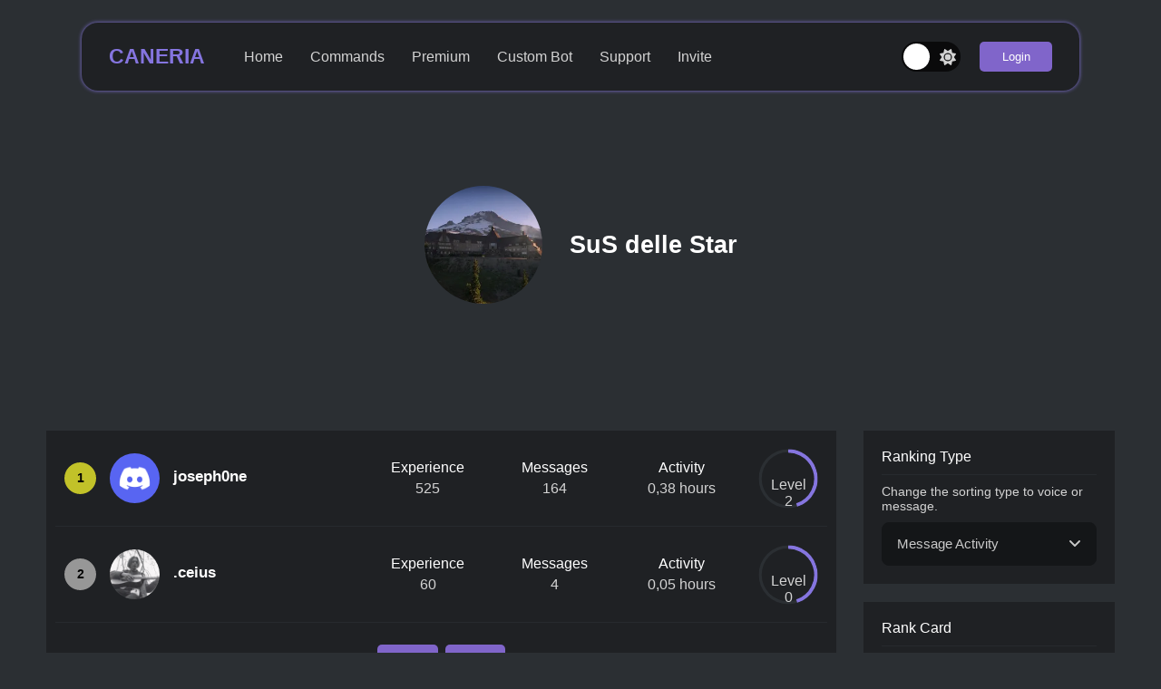

--- FILE ---
content_type: text/html; charset=utf-8
request_url: https://caneria.net/levels/984112601770389545
body_size: 6316
content:
<!DOCTYPE html><html><head><meta charSet="utf-8"/><meta name="publisher" content="Mustafa Can"/><meta name="robots" content="index, follow"/><meta name="application-name" content="Caneria"/><meta name="viewport" content="width=device-width,initial-scale=1"/><meta name="mobile-web-app-capable" content="yes"/><meta name="apple-mobile-web-app-title" content="Caneria - The Discord Bot"/><meta name="author" content="Mustafa Can"/><meta name="google" content="notranslate"/><meta name="color-scheme" content="light"/><link rel="shortcut icon" href="/assets/icons/favicon-round.png"/><link rel="apple-touch-icon" href="/assets/icons/favicon-round.png" sizes="512x512"/><link rel="canonical" href="https://caneria.net/levels/[id]"/><title>Caneria - The Discord Bot</title><meta name="description" content="Level ranking of SuS delle Star | Invite Caneria to your server for many more features such as the level plugin."/><meta name="twitter:card" property="twitter:card" content="summary"/><meta name="twitter:site" property="twitter:site" content="@caneria"/><meta name="og:type" property="og:type" content="website"/><meta name="og:image" property="og:image" content="/assets/icons/favicon.png"/><meta name="og:image:width" property="og:image:width" content="512"/><meta name="og:image:height" property="og:image:height" content="512"/><meta name="og:image:type" property="og:image:type" content="image/png"/><meta name="og:title" property="og:title" content="Caneria - The Discord Bot"/><meta name="og:site_name" property="og:site_name" content="Caneria Bot"/><meta name="og:url" property="og:url" content="https://cdn.discordapp.com/icons/984112601770389545/27154ce0c63959b978569a0b0f2e93aa.webp?size=1024"/><meta name="og:description" property="og:description" content="Level ranking of SuS delle Star"/><meta name="next-head-count" content="26"/><link rel="preload" href="/_next/static/css/caecd9bd194c9584.css" as="style"/><link rel="stylesheet" href="/_next/static/css/caecd9bd194c9584.css" data-n-g=""/><link rel="preload" href="/_next/static/css/1fc38c93872bc454.css" as="style"/><link rel="stylesheet" href="/_next/static/css/1fc38c93872bc454.css" data-n-p=""/><noscript data-n-css=""></noscript><script defer="" nomodule="" src="/_next/static/chunks/polyfills-0d1b80a048d4787e.js"></script><script src="/_next/static/chunks/webpack-8a8806fd01989cf0.js" defer=""></script><script src="/_next/static/chunks/framework-4556c45dd113b893.js" defer=""></script><script src="/_next/static/chunks/main-05fed6726b331f18.js" defer=""></script><script src="/_next/static/chunks/pages/_app-a45fed068d691de2.js" defer=""></script><script src="/_next/static/chunks/c16184b3-85b20af7e1366d5e.js" defer=""></script><script src="/_next/static/chunks/927-364a796f6eb0d266.js" defer=""></script><script src="/_next/static/chunks/924-3021358c20dcfddf.js" defer=""></script><script src="/_next/static/chunks/29-90d79aefa2be9e7c.js" defer=""></script><script src="/_next/static/chunks/750-5bc9f7cd253141de.js" defer=""></script><script src="/_next/static/chunks/pages/levels/%5Bid%5D-d7f9a382a726f35c.js" defer=""></script><script src="/_next/static/f3321ae93a0f2c822f0e504572dc1580c55496fb/_buildManifest.js" defer=""></script><script src="/_next/static/f3321ae93a0f2c822f0e504572dc1580c55496fb/_ssgManifest.js" defer=""></script></head><body><div id="__next"><nav><div class="navbar_navbarMenuMount__XwKd6 m1000"><div class="navbar_navbarMenu__xYYzR"><div style="width:-webkit-fill-available;padding:20px"><div class="navbar_navbarHeader__mgEXb"><div class="navbar_element__e5Csx"><input type="checkbox" class="checkbox" id="chk1"/><label class="label" for="chk1"><svg aria-hidden="true" focusable="false" data-prefix="fas" data-icon="moon" class="svg-inline--fa fa-moon " role="img" xmlns="http://www.w3.org/2000/svg" viewBox="0 0 384 512" color="lightgray"><path fill="currentColor" d="M223.5 32C100 32 0 132.3 0 256S100 480 223.5 480c60.6 0 115.5-24.2 155.8-63.4c5-4.9 6.3-12.5 3.1-18.7s-10.1-9.7-17-8.5c-9.8 1.7-19.8 2.6-30.1 2.6c-96.9 0-175.5-78.8-175.5-176c0-65.8 36-123.1 89.3-153.3c6.1-3.5 9.2-10.5 7.7-17.3s-7.3-11.9-14.3-12.5c-6.3-.5-12.6-.8-19-.8z"></path></svg><svg aria-hidden="true" focusable="false" data-prefix="fas" data-icon="sun" class="svg-inline--fa fa-sun " role="img" xmlns="http://www.w3.org/2000/svg" viewBox="0 0 512 512" color="lightgray"><path fill="currentColor" d="M361.5 1.2c5 2.1 8.6 6.6 9.6 11.9L391 121l107.9 19.8c5.3 1 9.8 4.6 11.9 9.6s1.5 10.7-1.6 15.2L446.9 256l62.3 90.3c3.1 4.5 3.7 10.2 1.6 15.2s-6.6 8.6-11.9 9.6L391 391 371.1 498.9c-1 5.3-4.6 9.8-9.6 11.9s-10.7 1.5-15.2-1.6L256 446.9l-90.3 62.3c-4.5 3.1-10.2 3.7-15.2 1.6s-8.6-6.6-9.6-11.9L121 391 13.1 371.1c-5.3-1-9.8-4.6-11.9-9.6s-1.5-10.7 1.6-15.2L65.1 256 2.8 165.7c-3.1-4.5-3.7-10.2-1.6-15.2s6.6-8.6 11.9-9.6L121 121 140.9 13.1c1-5.3 4.6-9.8 9.6-11.9s10.7-1.5 15.2 1.6L256 65.1 346.3 2.8c4.5-3.1 10.2-3.7 15.2-1.6zM160 256a96 96 0 1 1 192 0 96 96 0 1 1 -192 0zm224 0a128 128 0 1 0 -256 0 128 128 0 1 0 256 0z"></path></svg><div class="ball"></div></label></div><div class="rowCenter"><a href="/">CANERIA</a></div><div class="navbar_barMount__AlMjD"><div class="navbar_bars__P9ZNc"><div class="navbar_bar1__wZHoc"></div><div class="navbar_bar2__YWXjO"></div><div class="navbar_bar3__9cwb_"></div></div></div></div><div class="navbar_left__nMGwK"><ul><li><a href="/">Home</a></li><li><a href="/commands">Commands</a></li><li><a href="/premium">Premium</a></li><li><a href="/custombot">Custom Bot</a></li><li><a href="/support">Support</a></li><li><a href="/invite">Invite</a></li></ul><div class="navbar_userMenuUpLine__akOKp"></div><div class="navbar_element__e5Csx"><div class="navbar_login__YinnL"><button>Login</button></div></div></div></div><div class="rowCenter navbar_right__I5BK8"></div></div></div><div class="navbar_navbarPadding__y4VFs"><div class="navbar_navbarMount__4gQFw"><div class="navbar_navbar__jP4A8"><div class="navbar_navbarHeader__mgEXb"><div class="m1000"><input type="checkbox" class="checkbox" id="chk2"/><label class="label" for="chk2"><svg aria-hidden="true" focusable="false" data-prefix="fas" data-icon="moon" class="svg-inline--fa fa-moon " role="img" xmlns="http://www.w3.org/2000/svg" viewBox="0 0 384 512" color="lightgray"><path fill="currentColor" d="M223.5 32C100 32 0 132.3 0 256S100 480 223.5 480c60.6 0 115.5-24.2 155.8-63.4c5-4.9 6.3-12.5 3.1-18.7s-10.1-9.7-17-8.5c-9.8 1.7-19.8 2.6-30.1 2.6c-96.9 0-175.5-78.8-175.5-176c0-65.8 36-123.1 89.3-153.3c6.1-3.5 9.2-10.5 7.7-17.3s-7.3-11.9-14.3-12.5c-6.3-.5-12.6-.8-19-.8z"></path></svg><svg aria-hidden="true" focusable="false" data-prefix="fas" data-icon="sun" class="svg-inline--fa fa-sun " role="img" xmlns="http://www.w3.org/2000/svg" viewBox="0 0 512 512" color="lightgray"><path fill="currentColor" d="M361.5 1.2c5 2.1 8.6 6.6 9.6 11.9L391 121l107.9 19.8c5.3 1 9.8 4.6 11.9 9.6s1.5 10.7-1.6 15.2L446.9 256l62.3 90.3c3.1 4.5 3.7 10.2 1.6 15.2s-6.6 8.6-11.9 9.6L391 391 371.1 498.9c-1 5.3-4.6 9.8-9.6 11.9s-10.7 1.5-15.2-1.6L256 446.9l-90.3 62.3c-4.5 3.1-10.2 3.7-15.2 1.6s-8.6-6.6-9.6-11.9L121 391 13.1 371.1c-5.3-1-9.8-4.6-11.9-9.6s-1.5-10.7 1.6-15.2L65.1 256 2.8 165.7c-3.1-4.5-3.7-10.2-1.6-15.2s6.6-8.6 11.9-9.6L121 121 140.9 13.1c1-5.3 4.6-9.8 9.6-11.9s10.7-1.5 15.2 1.6L256 65.1 346.3 2.8c4.5-3.1 10.2-3.7 15.2-1.6zM160 256a96 96 0 1 1 192 0 96 96 0 1 1 -192 0zm224 0a128 128 0 1 0 -256 0 128 128 0 1 0 256 0z"></path></svg><div class="ball"></div></label></div><div class="rowCenter"><a href="/">CANERIA</a></div><div class="navbar_barMount__AlMjD"><div class="navbar_bars__P9ZNc"><div class="navbar_bar1__wZHoc"></div><div class="navbar_bar2__YWXjO"></div><div class="navbar_bar3__9cwb_"></div></div></div></div><div class="navbar_navbarMenu__xYYzR p1000"><div class="navbar_left__nMGwK"><ul><li><a href="/">Home</a></li><li><a href="/commands">Commands</a></li><li><a href="/premium">Premium</a></li><li><a href="/custombot">Custom Bot</a></li><li><a href="/support">Support</a></li><li><a href="/invite">Invite</a></li></ul></div><div class="rowCenter navbar_right__I5BK8"></div></div></div></div></div></nav><main><div class="levels_headerMount__oC6hj"><div class="rowCenter levels_header__AO0Qs"><div class="rowCenter levels_headerLogo__ZVxya"><img width="130" height="130" alt="SuS delle Star Icon" src="https://cdn.discordapp.com/icons/984112601770389545/27154ce0c63959b978569a0b0f2e93aa.webp?size=240"/></div><div class="levels_headerContent__pS017"><div class="levels_headerTitle__VgZFh"><h1>SuS delle Star</h1></div></div></div></div><div class="levels_content__1fGv1"><div class="levels_ranking__5XOb6"><div class="levels_userBox__rDfmq" id="user-570565775258288128"><div class="levels_userBoxLeft__mB0oJ"><span>1</span><span><img width="55" height="55"
                                                        onerror="this.onerror=null;this.src='https://cdn.discordapp.com/embed/avatars/0.png';"
                                                        src="https://cdn.discordapp.com/avatars/570565775258288128/65ddbd39e21fde8e1f4c03aaf83f5c45.png" /></span><h2>joseph0ne</h2><span class="levels_angel__v96rE"><svg aria-hidden="true" focusable="false" data-prefix="fas" data-icon="angle-down" class="svg-inline--fa fa-angle-down " role="img" xmlns="http://www.w3.org/2000/svg" viewBox="0 0 448 512"><path fill="currentColor" d="M201.4 374.6c12.5 12.5 32.8 12.5 45.3 0l160-160c12.5-12.5 12.5-32.8 0-45.3s-32.8-12.5-45.3 0L224 306.7 86.6 169.4c-12.5-12.5-32.8-12.5-45.3 0s-12.5 32.8 0 45.3l160 160z"></path></svg></span></div><div class="levels_userBoxRight__3rBGb"><div class="levels_valueBox__g5sB_"><h3>Experience</h3><span>525</span></div><div class="levels_valueBox__g5sB_"><h3>Messages</h3><span>164</span></div><div class="levels_valueBox__g5sB_"><h3>Activity</h3><span>0,38 hours</span></div><div class="levels_valueBox__g5sB_"><div class="levels_circle-bar__LmgQB"><p><span>Level</span><span>2</span></p><div percentile="45" class="levels_pollAnswerBar__DtEYt"></div></div></div></div></div><div class="levels_userBox__rDfmq" id="user-463230433073692672"><div class="levels_userBoxLeft__mB0oJ"><span>2</span><span><img width="55" height="55"
                                                        onerror="this.onerror=null;this.src='https://cdn.discordapp.com/embed/avatars/0.png';"
                                                        src="https://cdn.discordapp.com/avatars/463230433073692672/43dfb70b46a2d1b061b205a82670c0fc.png" /></span><h2>.ceius</h2><span class="levels_angel__v96rE"><svg aria-hidden="true" focusable="false" data-prefix="fas" data-icon="angle-down" class="svg-inline--fa fa-angle-down " role="img" xmlns="http://www.w3.org/2000/svg" viewBox="0 0 448 512"><path fill="currentColor" d="M201.4 374.6c12.5 12.5 32.8 12.5 45.3 0l160-160c12.5-12.5 12.5-32.8 0-45.3s-32.8-12.5-45.3 0L224 306.7 86.6 169.4c-12.5-12.5-32.8-12.5-45.3 0s-12.5 32.8 0 45.3l160 160z"></path></svg></span></div><div class="levels_userBoxRight__3rBGb"><div class="levels_valueBox__g5sB_"><h3>Experience</h3><span>60</span></div><div class="levels_valueBox__g5sB_"><h3>Messages</h3><span>4</span></div><div class="levels_valueBox__g5sB_"><h3>Activity</h3><span>0,05 hours</span></div><div class="levels_valueBox__g5sB_"><div class="levels_circle-bar__LmgQB"><p><span>Level</span><span>0</span></p><div percentile="45" class="levels_pollAnswerBar__DtEYt"></div></div></div></div></div><div class="levels_userBox__rDfmq"><div class="levels_blurpleButtons___FkD2 contentCenter"><button class="levels_blurpleButton__OSyvW"><svg aria-hidden="true" focusable="false" data-prefix="fas" data-icon="backward" class="svg-inline--fa fa-backward " role="img" xmlns="http://www.w3.org/2000/svg" viewBox="0 0 512 512"><path fill="currentColor" d="M459.5 440.6c9.5 7.9 22.8 9.7 34.1 4.4s18.4-16.6 18.4-29l0-320c0-12.4-7.2-23.7-18.4-29s-24.5-3.6-34.1 4.4L288 214.3l0 41.7 0 41.7L459.5 440.6zM256 352l0-96 0-128 0-32c0-12.4-7.2-23.7-18.4-29s-24.5-3.6-34.1 4.4l-192 160C4.2 237.5 0 246.5 0 256s4.2 18.5 11.5 24.6l192 160c9.5 7.9 22.8 9.7 34.1 4.4s18.4-16.6 18.4-29l0-64z"></path></svg></button><button class="levels_blurpleButton__OSyvW"><svg aria-hidden="true" focusable="false" data-prefix="fas" data-icon="forward" class="svg-inline--fa fa-forward " role="img" xmlns="http://www.w3.org/2000/svg" viewBox="0 0 512 512"><path fill="currentColor" d="M52.5 440.6c-9.5 7.9-22.8 9.7-34.1 4.4S0 428.4 0 416L0 96C0 83.6 7.2 72.3 18.4 67s24.5-3.6 34.1 4.4L224 214.3l0 41.7 0 41.7L52.5 440.6zM256 352l0-96 0-128 0-32c0-12.4 7.2-23.7 18.4-29s24.5-3.6 34.1 4.4l192 160c7.3 6.1 11.5 15.1 11.5 24.6s-4.2 18.5-11.5 24.6l-192 160c-9.5 7.9-22.8 9.7-34.1 4.4s-18.4-16.6-18.4-29l0-64z"></path></svg></button></div></div></div><div class="levels_informations__TFJ9d"><div class="levels_infoBox__iBVH6"><div><h2>Ranking Type</h2><p>Change the sorting type to voice or message.</p></div><div><div class="levels_pluginSelection__lvrNP" id="typeSelection"><div class="levels_pluginSelectionButton__spDCq rowCenter"><div class="rowCenter"><a>Message Activity</a></div><div class="levels_selectionAngel__Ldp6N"><svg aria-hidden="true" focusable="false" data-prefix="fas" data-icon="angle-down" class="svg-inline--fa fa-angle-down " role="img" xmlns="http://www.w3.org/2000/svg" viewBox="0 0 448 512"><path fill="currentColor" d="M201.4 374.6c12.5 12.5 32.8 12.5 45.3 0l160-160c12.5-12.5 12.5-32.8 0-45.3s-32.8-12.5-45.3 0L224 306.7 86.6 169.4c-12.5-12.5-32.8-12.5-45.3 0s-12.5 32.8 0 45.3l160 160z"></path></svg></div></div><ul class="levels_pluginSelectionMenu__ce7et"><li class="rowCenter"><a>Voice Activity</a></li><li class="rowCenter"><a>Message Activity</a></li></ul></div></div></div><div class="levels_infoBox__iBVH6"><div><h2>Rank Card</h2><p>Edit your rank card shown in the /rank command.</p></div><div><button class="levels_blurpleButton__OSyvW">Edit Your Rank Card</button></div></div><div class="levels_infoBox__iBVH6"><div><h2>How It Works?</h2></div><div><p>For every minute you spend on the text and voice channels, you randomly gain between 20 and 25 xp.</p></div></div></div></div></main><footer class="footer_footerMount__fIJTW"><div class="footer_footer__E_Uzl"><div class="footer_footerTop__h2LH2"><div class="footer_left__FhsOa"><div class="rowCenter"><div class="footer_leftLogo__N3tCi rowCenter"><span style="box-sizing:border-box;display:inline-block;overflow:hidden;width:initial;height:initial;background:none;opacity:1;border:0;margin:0;padding:0;position:relative;max-width:100%"><span style="box-sizing:border-box;display:block;width:initial;height:initial;background:none;opacity:1;border:0;margin:0;padding:0;max-width:100%"><img style="display:block;max-width:100%;width:initial;height:initial;background:none;opacity:1;border:0;margin:0;padding:0" alt="" aria-hidden="true" src="data:image/svg+xml,%3csvg%20xmlns=%27http://www.w3.org/2000/svg%27%20version=%271.1%27%20width=%2755%27%20height=%2755%27/%3e"/></span><img alt="Caneria Bot Logo" src="[data-uri]" decoding="async" data-nimg="intrinsic" style="position:absolute;top:0;left:0;bottom:0;right:0;box-sizing:border-box;padding:0;border:none;margin:auto;display:block;width:0;height:0;min-width:100%;max-width:100%;min-height:100%;max-height:100%"/><noscript><img alt="Caneria Bot Logo" srcSet="/_next/image?url=%2Fassets%2Ficons%2Ffavicon.png&amp;w=64&amp;q=75 1x, /_next/image?url=%2Fassets%2Ficons%2Ffavicon.png&amp;w=128&amp;q=75 2x" src="/_next/image?url=%2Fassets%2Ficons%2Ffavicon.png&amp;w=128&amp;q=75" decoding="async" data-nimg="intrinsic" style="position:absolute;top:0;left:0;bottom:0;right:0;box-sizing:border-box;padding:0;border:none;margin:auto;display:block;width:0;height:0;min-width:100%;max-width:100%;min-height:100%;max-height:100%" loading="lazy"/></noscript></span></div><h3>CANERIA</h3></div><div><p>A Discord bot to simplify the management of Discord servers and increase the fun.</p></div><div class="footer_languageSelection__fwlnA"><button class="footer_langMenuButton__6krIb rowCenter"><img class="footer_languageIcon__AlM_Q" alt="gb flag" width="32" height="24" src="https://flagcdn.com/32x24/gb.webp"/><a>English</a><span class="langMenuAngel"><svg aria-hidden="true" focusable="false" data-prefix="fas" data-icon="angle-down" class="svg-inline--fa fa-angle-down " role="img" xmlns="http://www.w3.org/2000/svg" viewBox="0 0 448 512"><path fill="currentColor" d="M201.4 374.6c12.5 12.5 32.8 12.5 45.3 0l160-160c12.5-12.5 12.5-32.8 0-45.3s-32.8-12.5-45.3 0L224 306.7 86.6 169.4c-12.5-12.5-32.8-12.5-45.3 0s-12.5 32.8 0 45.3l160 160z"></path></svg></span></button><ul class="footer_langMenu__WPtgl" id="langMenu"><li class="rowCenter"><img class="footer_languageIcon__AlM_Q" alt="gb flag" width="32" height="24" src="https://flagcdn.com/32x24/de.webp"/><a>Deutsch</a></li><li class="rowCenter"><img class="footer_languageIcon__AlM_Q" alt="gb flag" width="32" height="24" src="https://flagcdn.com/32x24/es.webp"/><a>Español</a></li><li class="rowCenter"><img class="footer_languageIcon__AlM_Q" alt="gb flag" width="32" height="24" src="https://flagcdn.com/32x24/fr.webp"/><a>Français</a></li><li class="rowCenter"><img class="footer_languageIcon__AlM_Q" alt="gb flag" width="32" height="24" src="https://flagcdn.com/32x24/it.webp"/><a>Italiano</a></li><li class="rowCenter"><img class="footer_languageIcon__AlM_Q" alt="gb flag" width="32" height="24" src="https://flagcdn.com/32x24/hu.webp"/><a>Magyar</a></li><li class="rowCenter"><img class="footer_languageIcon__AlM_Q" alt="gb flag" width="32" height="24" src="https://flagcdn.com/32x24/nl.webp"/><a>Nederlands</a></li><li class="rowCenter"><img class="footer_languageIcon__AlM_Q" alt="gb flag" width="32" height="24" src="https://flagcdn.com/32x24/pt.webp"/><a>Português</a></li><li class="rowCenter"><img class="footer_languageIcon__AlM_Q" alt="gb flag" width="32" height="24" src="https://flagcdn.com/32x24/ro.webp"/><a>Română</a></li><li class="rowCenter"><img class="footer_languageIcon__AlM_Q" alt="gb flag" width="32" height="24" src="https://flagcdn.com/32x24/tr.webp"/><a>Türkçe</a></li><li class="rowCenter"><img class="footer_languageIcon__AlM_Q" alt="gb flag" width="32" height="24" src="https://flagcdn.com/32x24/cz.webp"/><a>Čeština</a></li><li class="rowCenter"><img class="footer_languageIcon__AlM_Q" alt="gb flag" width="32" height="24" src="https://flagcdn.com/32x24/gr.webp"/><a>Ελληνικά</a></li><li class="rowCenter"><img class="footer_languageIcon__AlM_Q" alt="gb flag" width="32" height="24" src="https://flagcdn.com/32x24/ru.webp"/><a>Русский</a></li><li class="rowCenter"><img class="footer_languageIcon__AlM_Q" alt="gb flag" width="32" height="24" src="https://flagcdn.com/32x24/sa.webp"/><a>العربية</a></li><li class="rowCenter"><img class="footer_languageIcon__AlM_Q" alt="gb flag" width="32" height="24" src="https://flagcdn.com/32x24/cn.webp"/><a>因斯</a></li><li class="rowCenter"><img class="footer_languageIcon__AlM_Q" alt="gb flag" width="32" height="24" src="https://flagcdn.com/32x24/jp.webp"/><a>日本語</a></li><li class="rowCenter"><img class="footer_languageIcon__AlM_Q" alt="gb flag" width="32" height="24" src="https://flagcdn.com/32x24/gb.webp"/><a>English</a></li></ul></div></div><div class="footer_right__bV0DI"><div class="footer_linkMount__bjRbO"><div class="footer_linkBox__bTBEy"><div class="footer_links__RlRSN"><div class="footer_title__J4QUT">Caneria</div><ul><li><a href="/invite" rel="noreferrer" target="_blank">Invite</a></li><li><a href="/dashboard" rel="noreferrer" target="_blank">Dashboard</a></li><li><a href="/docs" rel="noreferrer" target="_blank">Documents</a></li><li><a href="/vote" rel="noreferrer" target="_blank">Vote</a></li></ul></div></div><div class="footer_linkBox__bTBEy"><div class="footer_links__RlRSN"><div class="footer_title__J4QUT">Legal</div><ul><li><a href="/terms" rel="noreferrer" target="_blank">Terms of Use</a></li><li><a href="/privacy" rel="noreferrer" target="_blank">Privacy Policy</a></li><li><a href="/cookies" rel="noreferrer" target="_blank">Cookie Policy</a></li><li><a href="/bot/policies" rel="noreferrer" target="_blank">Bot Policy</a></li></ul></div></div><div class="footer_linkBox__bTBEy"><div class="footer_links__RlRSN"><div class="footer_title__J4QUT">Contact</div><ul><li><a href="/support" rel="noreferrer" target="_blank">Discord</a></li><li><a href="/cdn-cgi/l/email-protection#31525e5f455052457152505f544358501f5f5445" rel="noreferrer" target="_blank">E-Mail</a></li><li><a href="/instagram" rel="noreferrer" target="_blank">Instagram</a></li><li><a href="/twitter" rel="noreferrer" target="_blank">Twitter</a></li></ul></div></div></div></div></div><div style="width:100%"><div class="m767block" style="margin-top:40px;color:gray;font-size:0.93em;margin-bottom:10px;text-align:center">Copyright © 2022 Caneria All rights reserved.</div><div style="margin:20px 0px 22px 0px;width:100%;height:1.2px;background-color:var(--primary-background)"></div><div class="footer_bottom__q3TIQ rowCenter"><div class="p767">Copyright © 2022 Caneria All rights reserved.</div><div>Designed &amp; Developed by <a style="color:var(--primary-color-lighter)" rel="noreferrer" target="_blank" href="https://discord.com/users/537687740418883615/">Mustafa Can#0001</a></div></div></div></div></footer></div><script data-cfasync="false" src="/cdn-cgi/scripts/5c5dd728/cloudflare-static/email-decode.min.js"></script><script id="__NEXT_DATA__" type="application/json">{"props":{"pageProps":{"premiumData":{"user":null},"guild":{"id":"984112601770389545","name":"SuS delle Star","icon":"27154ce0c63959b978569a0b0f2e93aa","description":null},"levelRoles":{"message":[null],"voice":{"keep":true,"roles":[]}},"datas":"[base64]","guildId":"984112601770389545","language":"en"},"__N_SSP":true},"page":"/levels/[id]","query":{"id":"984112601770389545"},"buildId":"f3321ae93a0f2c822f0e504572dc1580c55496fb","isFallback":false,"gssp":true,"scriptLoader":[]}</script><script defer src="https://static.cloudflareinsights.com/beacon.min.js/vcd15cbe7772f49c399c6a5babf22c1241717689176015" integrity="sha512-ZpsOmlRQV6y907TI0dKBHq9Md29nnaEIPlkf84rnaERnq6zvWvPUqr2ft8M1aS28oN72PdrCzSjY4U6VaAw1EQ==" data-cf-beacon='{"version":"2024.11.0","token":"3f6edfc48cd848f89b794eb4a5e6fb9c","r":1,"server_timing":{"name":{"cfCacheStatus":true,"cfEdge":true,"cfExtPri":true,"cfL4":true,"cfOrigin":true,"cfSpeedBrain":true},"location_startswith":null}}' crossorigin="anonymous"></script>
</body></html>

--- FILE ---
content_type: text/html; charset=utf-8
request_url: https://www.google.com/recaptcha/api2/aframe
body_size: 268
content:
<!DOCTYPE HTML><html><head><meta http-equiv="content-type" content="text/html; charset=UTF-8"></head><body><script nonce="3tZ9MOX2KKTKZlbs1ArkKg">/** Anti-fraud and anti-abuse applications only. See google.com/recaptcha */ try{var clients={'sodar':'https://pagead2.googlesyndication.com/pagead/sodar?'};window.addEventListener("message",function(a){try{if(a.source===window.parent){var b=JSON.parse(a.data);var c=clients[b['id']];if(c){var d=document.createElement('img');d.src=c+b['params']+'&rc='+(localStorage.getItem("rc::a")?sessionStorage.getItem("rc::b"):"");window.document.body.appendChild(d);sessionStorage.setItem("rc::e",parseInt(sessionStorage.getItem("rc::e")||0)+1);localStorage.setItem("rc::h",'1769049255582');}}}catch(b){}});window.parent.postMessage("_grecaptcha_ready", "*");}catch(b){}</script></body></html>

--- FILE ---
content_type: text/css; charset=UTF-8
request_url: https://caneria.net/_next/static/css/1fc38c93872bc454.css
body_size: 3825
content:
.navbar_navbarMount__4gQFw{display:flex;align-items:center;margin:0 7%;padding:15px 30px;background-color:var(--secondary-background);border-radius:18px;box-shadow:0 0 4px var(--primary-color-lighter);min-height:45px;max-height:45px;justify-content:center}.navbar_navbarPadding__y4VFs{padding:25px 0}.navbar_navbar__jP4A8{width:100%}.navbar_navbarHeader__mgEXb,.navbar_navbar__jP4A8{display:flex;align-content:center}.navbar_navbarHeader__mgEXb a{font-size:1.45em;font-weight:600;color:var(--primary-color-lighter)}.navbar_navbarMenu__xYYzR{margin:0 0 0 2.7%;display:flex;flex-direction:row;justify-content:space-between;align-items:center;width:100%}.navbar_navbarMenu__xYYzR .navbar_left__nMGwK ul{list-style:none;padding:0;margin:0;display:flex;align-items:center}.navbar_navbarMenu__xYYzR .navbar_left__nMGwK ul li{margin:0 15px}.navbar_navbarMenu__xYYzR .navbar_left__nMGwK ul li a{color:var(--secondary-textColor);transition-duration:.3s}.navbar_navbarMenu__xYYzR .navbar_left__nMGwK ul li a:hover{color:var(--white-black-color)}.navbar_navbar__jP4A8 .navbar_element__e5Csx{margin-left:15%}.navbar_navbar__jP4A8 .navbar_right__I5BK8{justify-content:flex-end}.navbar_login__YinnL button{padding:9px 14px;background-color:var(--primary-color);color:#fff;border:none;border-radius:5px;cursor:pointer;transition-duration:.1s;width:-moz-max-content;width:max-content;min-width:80px}.navbar_login__YinnL button:active{transform:scale(.9)}.navbar_barMount__AlMjD{width:45px}.navbar_barMount__AlMjD,.navbar_barMount__AlMjD .navbar_bars__P9ZNc{display:none;flex-direction:column;justify-content:space-around;height:20px;align-items:center}.navbar_barMount__AlMjD .navbar_bars__P9ZNc{cursor:pointer;width:20px}.navbar_barMount__AlMjD .navbar_bars__P9ZNc div{width:20px;height:3px;background:var(--primary-textColor);border-radius:10px;transition:all .1s linear 0s}.navbar_barMount__AlMjD.navbar_on__rgmoZ .navbar_bars__P9ZNc .navbar_bar1__wZHoc{transform-origin:left center;transform:rotate(43deg);transition:transform .1s ease-in 0s}.navbar_barMount__AlMjD.navbar_on__rgmoZ .navbar_bars__P9ZNc .navbar_bar2__YWXjO{opacity:0}.navbar_barMount__AlMjD.navbar_on__rgmoZ .navbar_bars__P9ZNc .navbar_bar3__9cwb_{transform-origin:left center;transform:rotate(-45deg);transition:transform .1s ease-in 0s}.navbar_userToggle__eEOF4{color:var(--secondary-textColor);width:-moz-max-content;width:max-content;cursor:pointer;align-content:center}.navbar_userToggle__eEOF4 p{margin:0 0 0 8px}.navbar_userToggle__eEOF4 .navbar_faCaretDown__QlTN8{margin-left:8px}.navbar_userToggle__eEOF4 img{border-radius:50%}.navbar_userToggle__eEOF4 .navbar_faCaretDown__QlTN8{transform:rotate(0deg)}.navbar_userMenuMount__RGfbz{width:-webkit-fill-available;position:relative}.navbar_userMenu__7sfFU{margin-top:8px;position:absolute;padding:0;background-color:var(--dark-color-lighter);border:none;color:var(--secondary-textColor);font-size:.9em;border-radius:3px;box-shadow:0 0 4px var(--secondary-box-shadow);max-height:300px;overflow-y:overlay;visibility:hidden;opacity:0;transform:translateY(-1em);transition:all .3s ease-in-out 0s,visibility 0s linear .3s,z-index 0s linear .01s;z-index:2;width:inherit}.navbar_userMenu__7sfFU.navbar_on__rgmoZ{visibility:visible;opacity:1;transform:translateY(0);transition:all .3s ease-in-out 0s,visibility 0s linear 0s,z-index 0s linear .3s}@keyframes navbar_slide__AT6X4{0%{max-height:0}to{max-height:300px}}.navbar_userMenu__7sfFU::-webkit-scrollbar{width:6px;outline:none;border:none;background:transparent;padding:3px}.navbar_userMenu__7sfFU::-webkit-scrollbar-thumb{background:var(--secondary-background);border-radius:6px}.navbar_userMenu__7sfFU::-webkit-scrollbar-track{background:var(--primary-background);border-radius:6px}.navbar_userMenu__7sfFU li{margin:5px;padding:5px 12px;cursor:pointer;border-radius:7px;transition-duration:.1s}.navbar_userMenu__7sfFU li a{font-size:1em;color:var(--gray-color-lighter)}ul.navbar_userMenu__7sfFU li:last-child a{color:#f35151}.navbar_userMenu__7sfFU li:hover{background:var(--primary-background)}.navbar_userMenuUpLine__akOKp{margin:0 0 22px;width:100%;height:1.2px;background-color:var(--primary-background)}@media screen and (max-width:1000px){.navbar_navbarMenu__xYYzR,.navbar_navbarMenu__xYYzR ul,.navbar_navbarMount__4gQFw{flex-direction:column}.navbar_navbarPadding__y4VFs{padding:20px 0}.navbar_navbarMount__4gQFw{margin:0 4%;min-height:35px;max-height:35px;padding:15px 4%}.navbar_navbarMenu__xYYzR{margin:0;position:relative;width:100%;max-width:350px;min-height:100vh;z-index:2;background-color:var(--secondary-background);flex-direction:column;justify-content:space-between;transform:translate(-100%);transition-duration:.4s}.navbar_navbarMenuMount__XwKd6{position:fixed;transform:translate(-100%);min-height:100vh}.navbar_navbarMenuMount__XwKd6.navbar_on__rgmoZ{position:fixed;width:100%;z-index:1;transform:translate(0);background-color:rgba(0,0,0,.4)}.navbar_navbarMenu__xYYzR.navbar_on__rgmoZ,.navbar_navbarMenu__xYYzR.navbar_opened__UpABB{transform:translate(0)}.navbar_navbarHeader__mgEXb{justify-content:space-between;align-items:center;width:100%}.navbar_navbarMenu__xYYzR .navbar_left__nMGwK ul{margin-top:20px;align-items:flex-start;padding:0;margin-bottom:20px}.navbar_navbarMenu__xYYzR .navbar_left__nMGwK ul li{margin:15px 0;width:-webkit-fill-available}.navbar_barMount__AlMjD,.navbar_barMount__AlMjD .navbar_bars__P9ZNc{display:flex}.navbar_userMenu__7sfFU{margin-top:0;background-color:var(--secondary-background);box-shadow:none;width:-moz-fit-content;width:fit-content}ul.navbar_userMenu__7sfFU li{padding:0;border-radius:7px;cursor:none;background-color:var(--secondary-background)!important;width:-moz-fit-content!important;width:fit-content!important}ul.navbar_userMenu__7sfFU li a{cursor:pointer}}.footer_footerMount__fIJTW{padding:50px 7% 30px;background-color:var(--secondary-background)}.footer_footer__E_Uzl{flex-direction:column}.footer_footerTop__h2LH2,.footer_footer__E_Uzl{display:flex;justify-content:space-between;align-items:flex-start}.footer_footerTop__h2LH2{width:100%}.footer_left__FhsOa{max-width:370px}.footer_left__FhsOa h3{color:var(--secondary-textColor);font-size:"1.2em";margin-left:"13px"}.footer_left__FhsOa p{color:gray}.footer_left__FhsOa .footer_leftLogo__N3tCi{border-radius:50%;box-shadow:0 0 5px var(--primary-color);margin-right:10px}.footer_left__FhsOa .footer_leftLogo__N3tCi img{border-radius:50%}.footer_langMenuButton__6krIb{margin:15px 0 10px;background-color:var(--secondary-background);border:none;color:var(--secondary-textColor);font-size:.9em;cursor:pointer}.footer_langMenuButton__6krIb a{margin-right:8px}.footer_langMenu__WPtgl{position:absolute;padding:0 7px 0 0;background-color:var(--dark-gray-color);border:none;color:var(--secondary-textColor);font-size:.9em;margin-block-end:3em;border-radius:5px;box-shadow:0 0 4px var(--secondary-box-shadow);max-height:300px;overflow-y:overlay;visibility:hidden;opacity:0;transform:translateY(-1em);transition:all .3s ease-in-out 0s,visibility 0s linear .3s,z-index 0s linear .01s;z-index:2}.footer_langMenu__WPtgl.footer_on__lBxdw{visibility:visible;opacity:1;transform:translateY(0);transition:all .3s ease-in-out 0s,visibility 0s linear 0s,z-index 0s linear .3s}@keyframes footer_slide__43AA1{0%{max-height:0}to{max-height:300px}}.footer_langMenu__WPtgl::-webkit-scrollbar{width:6px;outline:none;border:none;background:transparent;padding:3px}.footer_langMenu__WPtgl::-webkit-scrollbar-thumb{background:var(--dark-color);border-radius:6px}.footer_langMenu__WPtgl::-webkit-scrollbar-track{background:var(--primary-background);border-radius:6px}.footer_langMenu__WPtgl li{margin:5px;padding:7px 12px;min-width:200px;cursor:pointer;border-radius:10px;transition-duration:.1s}.footer_langMenu__WPtgl li:hover{background:var(--primary-background)}.footer_languageSelection__fwlnA{display:flex;flex-direction:column;justify-content:flex-end}.footer_languageIcon__AlM_Q{margin-right:6px;border-radius:5px}.footer_linkMount__bjRbO{display:flex;flex-direction:row}.footer_linkBox__bTBEy .footer_links__RlRSN{margin-left:70px}.footer_linkBox__bTBEy .footer_links__RlRSN .footer_title__J4QUT{color:var(--gray-color-lighter);font-weight:500;font-size:.95em;margin-bottom:16px}.footer_linkBox__bTBEy .footer_links__RlRSN ul{list-style:none;padding:0;margin:0;display:flex;align-items:flex-start;flex-direction:column}.footer_linkBox__bTBEy .footer_links__RlRSN ul li{margin:6px 0;font-size:.92em;cursor:pointer}.footer_linkBox__bTBEy .footer_links__RlRSN ul li a{color:gray;transition-duration:.1s}.footer_linkBox__bTBEy .footer_links__RlRSN ul li a:hover{color:#a9a9a9}.footer_bottom__q3TIQ{display:flex;align-items:flex-start;justify-content:space-between;color:gray;font-size:.92em}@media screen and (max-width:1000px){.footer_footerMount__fIJTW{padding:50px 4% 30px}.footer_linkBox__bTBEy .footer_links__RlRSN{margin-left:40px}}@media screen and (max-width:767px){.footer_footerMount__fIJTW{padding:20px 15px}.footer_langMenuButton__6krIb{width:-moz-min-content;width:min-content}.footer_footerTop__h2LH2{flex-direction:column}.footer_right__bV0DI{width:100%}.footer_langMenuButton__6krIb{margin:0 0 15px}.footer_bottom__q3TIQ{flex-direction:column;font-size:.93em;align-items:center}.footer_linkMount__bjRbO{width:100%;justify-content:space-between;flex-direction:row}.footer_linkBox__bTBEy .footer_links__RlRSN{margin-left:0;margin-top:20px;max-width:110px}.footer_linkBox__bTBEy .footer_links__RlRSN ul li{font-size:.9em;margin:8px 0}.footer_linkBox__bTBEy .footer_links__RlRSN .footer_title__J4QUT{margin-bottom:15px}}.levels_headerMount__oC6hj{margin:80px 7% 140px}.levels_header__AO0Qs{display:flex;align-items:center;flex-direction:row;justify-content:center;align-content:center}.levels_headerLogo__ZVxya img{border-radius:50%}.levels_headerLogo__ZVxya{margin-right:30px;border-radius:50%;max-width:180px;max-height:180px}.levels_headerContent__pS017{max-width:480px}.levels_blurpleButtons___FkD2{display:flex;flex-direction:row;justify-content:center;align-content:center;flex-wrap:wrap}.levels_blurpleButton__OSyvW{min-width:100px;padding:12px 30px;background-color:var(--primary-color);color:#fff;border:none;border-radius:5px;cursor:pointer;font-size:1em;transition-duration:.1s}.levels_blurpleButton__OSyvW:active{transform:scale(.9)}.levels_closed__vZYtR .levels_blurpleButton__OSyvW:active{transform:scale(1)}.levels_closed__vZYtR .levels_blurpleButton__OSyvW{opacity:.7;cursor:not-allowed}.levels_headerContent__pS017 .levels_headerTitle__VgZFh h1{color:var(--white-black-color);font-size:1.7em;text-align:center}.levels_headerContent__pS017 .levels_headerTitle__VgZFh p{color:var(--secondary-textColor);text-align:center}.levels_content__1fGv1{margin:0 4% 180px}.levels_ranking__5XOb6 .levels_userBox__rDfmq .levels_userBoxLeft__mB0oJ{display:flex;flex-direction:row;align-items:center}.levels_userBox__rDfmq{border-bottom:1px solid var(--secondary-background-lighter);padding:20px 10px;display:flex;justify-content:space-between}.levels_userBoxLeft__mB0oJ{width:100%}.levels_userBoxLeft__mB0oJ h2{font-size:1.05em;font-weight:600;margin:0 0 3px;color:var(--primary-textColor)}.levels_userBoxLeft__mB0oJ span{display:flex}.levels_userBoxLeft__mB0oJ span:first-child{display:flex;width:35px;height:35px;background:hsla(0,0%,49%,.637);border-radius:50%;flex-direction:row;align-items:center;justify-content:center;font-weight:600;font-size:.85em}.levels_userBox__rDfmq:first-child .levels_userBoxLeft__mB0oJ span:first-child{background:#c2c229}.levels_userBox__rDfmq:nth-child(2) .levels_userBoxLeft__mB0oJ span:first-child{background:#979797}.levels_userBox__rDfmq:nth-child(3) .levels_userBoxLeft__mB0oJ span:first-child{background:#c27329}.levels_userBoxRight__3rBGb{display:flex;flex-direction:row;align-items:center;justify-content:flex-end}.levels_userBoxRight__3rBGb .levels_valueBox__g5sB_{width:140px;max-width:140px;text-align:center}.levels_userBoxRight__3rBGb .levels_valueBox__g5sB_:last-child{max-width:80px}.levels_userBoxRight__3rBGb .levels_valueBox__g5sB_.levels_type1__rb9Sn:last-child{max-width:140px}.levels_userBoxRight__3rBGb .levels_valueBox__g5sB_ h3{margin:0 0 5px;text-align:center;color:var(--primary-textColor);font-weight:500;font-size:1em}.levels_userBoxRight__3rBGb .levels_valueBox__g5sB_ span{margin:0;width:100%;text-align:center;color:var(--secondary-textColor)}.levels_userBoxLeft__mB0oJ img{border-radius:50%;margin-right:15px;margin-left:15px}.levels_content__1fGv1{display:flex;flex-direction:row;justify-content:space-between}.levels_ranking__5XOb6{padding:0 10px;background:var(--secondary-background);width:-webkit-fill-available;border:1px solid var(--primary-box-shadow);height:-moz-min-content;height:min-content}.levels_circle-bar__LmgQB{display:flex;align-items:center;justify-content:center;flex-direction:column;border-radius:50%;width:65px;height:65px;margin-left:auto}.levels_circle-bar__LmgQB p{position:absolute;z-index:6;display:flex;flex-direction:column;align-items:center;color:var(--secondary-textColor)}.levels_pollAnswerBar__DtEYt{position:relative;font-size:50px;width:1em;height:1em;transform:scale(1.3);box-shadow:inset 0 0 0 .05em var(--primary-background);border-radius:50%}.levels_pollAnswerBar__DtEYt .levels_percent__eRA_o{position:absolute;top:1.05em;left:.5em;right:.5em;width:3.33em;font-size:.2em;text-align:center}.levels_pollAnswerBar__DtEYt .levels_sliceT__50gOc{position:absolute;width:1em;height:1em;clip:rect(0,1em,1em,.5em)}.levels_pollAnswerBar__DtEYt .levels_gt50__vbcft{clip:rect(auto,auto,auto,auto)}.levels_pollAnswerBar__DtEYt .levels_pie__v3ILl{border-color:var(--primary-color-lighter);border-radius:.5em .5em .5em .5em;border-style:solid;border-width:.05em;clip:rect(0,.5em,1em,0);height:.9em;position:absolute;width:.9em;z-index:1}.levels_pollAnswerBar__DtEYt .levels_pie__v3ILl.levels_fill__Ju_cP{transform:rotate(180deg)!important}.levels_informations__TFJ9d{width:32%;margin-left:30px}.levels_informations__TFJ9d .levels_infoBox__iBVH6{background:var(--secondary-background);padding:20px;border:1px solid var(--primary-box-shadow);margin-bottom:20px}.levels_informations__TFJ9d .levels_infoBox__iBVH6 h2{margin:0;padding-bottom:10px;font-size:1em;font-weight:500;color:var(--primary-textColor);border-bottom:1px solid var(--secondary-background-lighter)}.levels_informations__TFJ9d .levels_infoBox__iBVH6 p{margin:10px 0 0;font-size:.9em;color:var(--secondary-textColor)}.levels_informations__TFJ9d .levels_infoBox__iBVH6 button{margin-top:15px;font-size:.8em;width:100%}.levels_userBox__rDfmq .levels_blurpleButton__OSyvW{min-width:auto;padding:8px 26px;font-size:.9em;margin:4px}.levels_pluginSelectionButton__spDCq{cursor:pointer;font-family:Lato,sans-serif;font-size:16px;line-height:24px;box-sizing:border-box;min-height:48px;max-width:483px;color:var(--gray-color-lighter);width:100%;margin:0;background-color:var(--dark-gray-color);border-radius:8px;padding:8px 16px;border:1px solid var(--dark-gray-color);justify-content:space-between;transition-duration:.25s}.levels_pluginSelectionButton__spDCq a{margin-right:2px;font-size:.95em}.levels_pluginSelectionMenu__ce7et{position:absolute;padding:0;background-color:var(--dark-gray-color);border:1px solid var(--dark-color);color:var(--secondary-textColor);font-size:.9em;margin-block-end:3em;border-radius:8px;max-height:298px;overflow:auto;visibility:hidden;opacity:0;transform:translateY(-1em);width:100%;min-width:-moz-max-content;min-width:max-content;max-width:481px;transition:all .3s ease-in-out 0s,visibility 0s linear .3s,z-index 0s linear .01s;z-index:2;margin:8px 1px}.levels_pluginSelection__lvrNP.levels_on__M6PQd .levels_pluginSelectionMenu__ce7et{visibility:visible;opacity:1;transform:translateY(0);transition:all .3s ease-in-out 0s,visibility 0s linear 0s,z-index 0s linear .3s}.levels_selectionAngel__Ldp6N{transform:rotate(0deg)}.levels_pluginSelection__lvrNP.levels_on__M6PQd .levels_selectionAngel__Ldp6N{transform:rotate(180deg)}.levels_pluginSelectionMenu__ce7et li{margin:5px;padding:8px 12px;min-width:200px;cursor:pointer;border-radius:8px;transition-duration:.1s}.levels_pluginSelectionMenu__ce7et li a{margin:0 2px}.levels_pluginSelectionMenu__ce7et li span{color:var(--secondary-textColor)}.levels_pluginSelectionMenu__ce7et li:hover{background:var(--dark-color-lighter)}.levels_pluginSelection__lvrNP{position:relative;margin-top:10px}.levels_pluginPointSelection__Y66fc{display:flex;flex-direction:column;margin:20px 0}.levels_pluginPointSelection__Y66fc .levels_selectionOption__j6Ry6{cursor:pointer}.levels_pluginPointSelection__Y66fc h5{color:var(--secondary-textColor);margin:0 0 2px;font-weight:400;font-size:1em}.levels_pluginPoint__NcnSb{height:20px;width:20px;background-color:var(--primary-background-lighter);border-radius:10px;flex-shrink:0;transition:background-color .1s ease 0s;display:flex;align-items:center;justify-content:center;cursor:pointer;margin:5px 10px 5px 0}.levels_pluginPoint__NcnSb.levels_on__M6PQd{background-color:#63f58c}.levels_pluginPoint__NcnSb.levels_on__M6PQd:before{content:" ";height:10px;width:10px;border-radius:5px;transition:background-color .1s ease 0s;background-color:#fff;display:block}@media screen and (max-width:1000px){.levels_content__1fGv1{margin:0 4%;flex-direction:column-reverse}.levels_informations__TFJ9d{width:100%;margin-left:0}.levels_informations__TFJ9d .levels_infoBox__iBVH6{display:none}.levels_informations__TFJ9d .levels_infoBox__iBVH6:first-child{display:block}}.levels_userBox__rDfmq .levels_userBoxLeft__mB0oJ .levels_angel__v96rE{display:none}@media screen and (max-width:767px){.levels_pluginSelectionMenu__ce7et{right:0}.levels_headerMount__oC6hj{margin:50px 7% 35px}.levels_userBox__rDfmq .levels_userBoxLeft__mB0oJ .levels_angel__v96rE{display:block;float:right;transform:rotate(0deg);margin-left:auto}.levels_userBox__rDfmq.levels_on__M6PQd .levels_userBoxLeft__mB0oJ .levels_angel__v96rE{transform:rotate(180deg)}.levels_userBoxRight__3rBGb .levels_valueBox__g5sB_{max-width:30%;margin:0 8px}.levels_userBox__rDfmq.levels_on__M6PQd .levels_userBoxLeft__mB0oJ{padding-bottom:15px}.levels_userBox__rDfmq.levels_on__M6PQd .levels_userBoxRight__3rBGb{padding:15px 0 0}.levels_userBoxRight__3rBGb{height:0;border-top:1px solid var(--secondary-background-lighter);visibility:hidden;opacity:0;transform:translateY(-1em);transition:all .4s ease-in-out 0s,visibility 0s linear 0s,z-index 0s linear .4s}.levels_userBox__rDfmq.levels_on__M6PQd .levels_userBoxRight__3rBGb{height:auto;visibility:visible;opacity:1;transform:translateY(0);transition:all .3s ease-in-out 0s,visibility 0s linear 0s,z-index 0s linear .3s}.levels_content__1fGv1{margin:0 4%;padding-bottom:35px}.levels_userBox__rDfmq{flex-direction:column;padding:10px 15px;border-radius:15px;margin:25px 0;background:var(--secondary-background);width:-webkit-fill-available;border:1px solid var(--primary-box-shadow)}.levels_userBox__rDfmq:last-child{background:transparent;border:none}.levels_informations__TFJ9d .levels_infoBox__iBVH6{border-radius:15px;margin:10px 0 0}.levels_header__AO0Qs{flex-direction:column}.levels_headerLogo__ZVxya{margin-right:0}.levels_ranking__5XOb6{background:transparent;padding:0}}

--- FILE ---
content_type: text/css; charset=UTF-8
request_url: https://caneria.net/_next/static/css/35f41ba935d467b6.css
body_size: 3147
content:
.navbar_navbarMount__4gQFw{display:flex;align-items:center;margin:0 7%;padding:15px 30px;background-color:var(--secondary-background);border-radius:18px;box-shadow:0 0 4px var(--primary-color-lighter);min-height:45px;max-height:45px;justify-content:center}.navbar_navbarPadding__y4VFs{padding:25px 0}.navbar_navbar__jP4A8{width:100%}.navbar_navbarHeader__mgEXb,.navbar_navbar__jP4A8{display:flex;align-content:center}.navbar_navbarHeader__mgEXb a{font-size:1.45em;font-weight:600;color:var(--primary-color-lighter)}.navbar_navbarMenu__xYYzR{margin:0 0 0 2.7%;display:flex;flex-direction:row;justify-content:space-between;align-items:center;width:100%}.navbar_navbarMenu__xYYzR .navbar_left__nMGwK ul{list-style:none;padding:0;margin:0;display:flex;align-items:center}.navbar_navbarMenu__xYYzR .navbar_left__nMGwK ul li{margin:0 15px}.navbar_navbarMenu__xYYzR .navbar_left__nMGwK ul li a{color:var(--secondary-textColor);transition-duration:.3s}.navbar_navbarMenu__xYYzR .navbar_left__nMGwK ul li a:hover{color:var(--white-black-color)}.navbar_navbar__jP4A8 .navbar_element__e5Csx{margin-left:15%}.navbar_navbar__jP4A8 .navbar_right__I5BK8{justify-content:flex-end}.navbar_login__YinnL button{padding:9px 14px;background-color:var(--primary-color);color:#fff;border:none;border-radius:5px;cursor:pointer;transition-duration:.1s;width:-moz-max-content;width:max-content;min-width:80px}.navbar_login__YinnL button:active{transform:scale(.9)}.navbar_barMount__AlMjD{width:45px}.navbar_barMount__AlMjD,.navbar_barMount__AlMjD .navbar_bars__P9ZNc{display:none;flex-direction:column;justify-content:space-around;height:20px;align-items:center}.navbar_barMount__AlMjD .navbar_bars__P9ZNc{cursor:pointer;width:20px}.navbar_barMount__AlMjD .navbar_bars__P9ZNc div{width:20px;height:3px;background:var(--primary-textColor);border-radius:10px;transition:all .1s linear 0s}.navbar_barMount__AlMjD.navbar_on__rgmoZ .navbar_bars__P9ZNc .navbar_bar1__wZHoc{transform-origin:left center;transform:rotate(43deg);transition:transform .1s ease-in 0s}.navbar_barMount__AlMjD.navbar_on__rgmoZ .navbar_bars__P9ZNc .navbar_bar2__YWXjO{opacity:0}.navbar_barMount__AlMjD.navbar_on__rgmoZ .navbar_bars__P9ZNc .navbar_bar3__9cwb_{transform-origin:left center;transform:rotate(-45deg);transition:transform .1s ease-in 0s}.navbar_userToggle__eEOF4{color:var(--secondary-textColor);width:-moz-max-content;width:max-content;cursor:pointer;align-content:center}.navbar_userToggle__eEOF4 p{margin:0 0 0 8px}.navbar_userToggle__eEOF4 .navbar_faCaretDown__QlTN8{margin-left:8px}.navbar_userToggle__eEOF4 img{border-radius:50%}.navbar_userToggle__eEOF4 .navbar_faCaretDown__QlTN8{transform:rotate(0deg)}.navbar_userMenuMount__RGfbz{width:-webkit-fill-available;position:relative}.navbar_userMenu__7sfFU{margin-top:8px;position:absolute;padding:0;background-color:var(--dark-color-lighter);border:none;color:var(--secondary-textColor);font-size:.9em;border-radius:3px;box-shadow:0 0 4px var(--secondary-box-shadow);max-height:300px;overflow-y:overlay;visibility:hidden;opacity:0;transform:translateY(-1em);transition:all .3s ease-in-out 0s,visibility 0s linear .3s,z-index 0s linear .01s;z-index:2;width:inherit}.navbar_userMenu__7sfFU.navbar_on__rgmoZ{visibility:visible;opacity:1;transform:translateY(0);transition:all .3s ease-in-out 0s,visibility 0s linear 0s,z-index 0s linear .3s}@keyframes navbar_slide__AT6X4{0%{max-height:0}to{max-height:300px}}.navbar_userMenu__7sfFU::-webkit-scrollbar{width:6px;outline:none;border:none;background:transparent;padding:3px}.navbar_userMenu__7sfFU::-webkit-scrollbar-thumb{background:var(--secondary-background);border-radius:6px}.navbar_userMenu__7sfFU::-webkit-scrollbar-track{background:var(--primary-background);border-radius:6px}.navbar_userMenu__7sfFU li{margin:5px;padding:5px 12px;cursor:pointer;border-radius:7px;transition-duration:.1s}.navbar_userMenu__7sfFU li a{font-size:1em;color:var(--gray-color-lighter)}ul.navbar_userMenu__7sfFU li:last-child a{color:#f35151}.navbar_userMenu__7sfFU li:hover{background:var(--primary-background)}.navbar_userMenuUpLine__akOKp{margin:0 0 22px;width:100%;height:1.2px;background-color:var(--primary-background)}@media screen and (max-width:1000px){.navbar_navbarMenu__xYYzR,.navbar_navbarMenu__xYYzR ul,.navbar_navbarMount__4gQFw{flex-direction:column}.navbar_navbarPadding__y4VFs{padding:20px 0}.navbar_navbarMount__4gQFw{margin:0 4%;min-height:35px;max-height:35px;padding:15px 4%}.navbar_navbarMenu__xYYzR{margin:0;position:relative;width:100%;max-width:350px;min-height:100vh;z-index:2;background-color:var(--secondary-background);flex-direction:column;justify-content:space-between;transform:translate(-100%);transition-duration:.4s}.navbar_navbarMenuMount__XwKd6{position:fixed;transform:translate(-100%);min-height:100vh}.navbar_navbarMenuMount__XwKd6.navbar_on__rgmoZ{position:fixed;width:100%;z-index:1;transform:translate(0);background-color:rgba(0,0,0,.4)}.navbar_navbarMenu__xYYzR.navbar_on__rgmoZ,.navbar_navbarMenu__xYYzR.navbar_opened__UpABB{transform:translate(0)}.navbar_navbarHeader__mgEXb{justify-content:space-between;align-items:center;width:100%}.navbar_navbarMenu__xYYzR .navbar_left__nMGwK ul{margin-top:20px;align-items:flex-start;padding:0;margin-bottom:20px}.navbar_navbarMenu__xYYzR .navbar_left__nMGwK ul li{margin:15px 0;width:-webkit-fill-available}.navbar_barMount__AlMjD,.navbar_barMount__AlMjD .navbar_bars__P9ZNc{display:flex}.navbar_userMenu__7sfFU{margin-top:0;background-color:var(--secondary-background);box-shadow:none;width:-moz-fit-content;width:fit-content}ul.navbar_userMenu__7sfFU li{padding:0;border-radius:7px;cursor:none;background-color:var(--secondary-background)!important;width:-moz-fit-content!important;width:fit-content!important}ul.navbar_userMenu__7sfFU li a{cursor:pointer}}.footer_footerMount__fIJTW{padding:50px 7% 30px;background-color:var(--secondary-background)}.footer_footer__E_Uzl{flex-direction:column}.footer_footerTop__h2LH2,.footer_footer__E_Uzl{display:flex;justify-content:space-between;align-items:flex-start}.footer_footerTop__h2LH2{width:100%}.footer_left__FhsOa{max-width:370px}.footer_left__FhsOa h3{color:var(--secondary-textColor);font-size:"1.2em";margin-left:"13px"}.footer_left__FhsOa p{color:gray}.footer_left__FhsOa .footer_leftLogo__N3tCi{border-radius:50%;box-shadow:0 0 5px var(--primary-color);margin-right:10px}.footer_left__FhsOa .footer_leftLogo__N3tCi img{border-radius:50%}.footer_langMenuButton__6krIb{margin:15px 0 10px;background-color:var(--secondary-background);border:none;color:var(--secondary-textColor);font-size:.9em;cursor:pointer}.footer_langMenuButton__6krIb a{margin-right:8px}.footer_langMenu__WPtgl{position:absolute;padding:0 7px 0 0;background-color:var(--dark-gray-color);border:none;color:var(--secondary-textColor);font-size:.9em;margin-block-end:3em;border-radius:5px;box-shadow:0 0 4px var(--secondary-box-shadow);max-height:300px;overflow-y:overlay;visibility:hidden;opacity:0;transform:translateY(-1em);transition:all .3s ease-in-out 0s,visibility 0s linear .3s,z-index 0s linear .01s;z-index:2}.footer_langMenu__WPtgl.footer_on__lBxdw{visibility:visible;opacity:1;transform:translateY(0);transition:all .3s ease-in-out 0s,visibility 0s linear 0s,z-index 0s linear .3s}@keyframes footer_slide__43AA1{0%{max-height:0}to{max-height:300px}}.footer_langMenu__WPtgl::-webkit-scrollbar{width:6px;outline:none;border:none;background:transparent;padding:3px}.footer_langMenu__WPtgl::-webkit-scrollbar-thumb{background:var(--dark-color);border-radius:6px}.footer_langMenu__WPtgl::-webkit-scrollbar-track{background:var(--primary-background);border-radius:6px}.footer_langMenu__WPtgl li{margin:5px;padding:7px 12px;min-width:200px;cursor:pointer;border-radius:10px;transition-duration:.1s}.footer_langMenu__WPtgl li:hover{background:var(--primary-background)}.footer_languageSelection__fwlnA{display:flex;flex-direction:column;justify-content:flex-end}.footer_languageIcon__AlM_Q{margin-right:6px;border-radius:5px}.footer_linkMount__bjRbO{display:flex;flex-direction:row}.footer_linkBox__bTBEy .footer_links__RlRSN{margin-left:70px}.footer_linkBox__bTBEy .footer_links__RlRSN .footer_title__J4QUT{color:var(--gray-color-lighter);font-weight:500;font-size:.95em;margin-bottom:16px}.footer_linkBox__bTBEy .footer_links__RlRSN ul{list-style:none;padding:0;margin:0;display:flex;align-items:flex-start;flex-direction:column}.footer_linkBox__bTBEy .footer_links__RlRSN ul li{margin:6px 0;font-size:.92em;cursor:pointer}.footer_linkBox__bTBEy .footer_links__RlRSN ul li a{color:gray;transition-duration:.1s}.footer_linkBox__bTBEy .footer_links__RlRSN ul li a:hover{color:#a9a9a9}.footer_bottom__q3TIQ{display:flex;align-items:flex-start;justify-content:space-between;color:gray;font-size:.92em}@media screen and (max-width:1000px){.footer_footerMount__fIJTW{padding:50px 4% 30px}.footer_linkBox__bTBEy .footer_links__RlRSN{margin-left:40px}}@media screen and (max-width:767px){.footer_footerMount__fIJTW{padding:20px 15px}.footer_langMenuButton__6krIb{width:-moz-min-content;width:min-content}.footer_footerTop__h2LH2{flex-direction:column}.footer_right__bV0DI{width:100%}.footer_langMenuButton__6krIb{margin:0 0 15px}.footer_bottom__q3TIQ{flex-direction:column;font-size:.93em;align-items:center}.footer_linkMount__bjRbO{width:100%;justify-content:space-between;flex-direction:row}.footer_linkBox__bTBEy .footer_links__RlRSN{margin-left:0;margin-top:20px;max-width:110px}.footer_linkBox__bTBEy .footer_links__RlRSN ul li{font-size:.9em;margin:8px 0}.footer_linkBox__bTBEy .footer_links__RlRSN .footer_title__J4QUT{margin-bottom:15px}}.styles_headerMount__xNPMQ{margin:45px 7% 120px;padding:80px 100px 160px}.styles_header__KTjn4{display:flex;align-items:center;flex-direction:row;justify-content:center;align-content:center}.styles_headerLogo__mT_rE img{border-radius:50%}.styles_headerLogo__mT_rE{margin-right:8%;border-radius:50%;box-shadow:0 0 6px var(--primary-color);max-width:180px;max-height:180px}.styles_headerContent__mmWTS{max-width:480px}.styles_blurpleButtons__MZq2f{display:flex;flex-direction:row;justify-content:center;align-content:center;flex-wrap:wrap}.styles_blurpleButtons__MZq2f button{min-width:140px;padding:12px 30px;margin-top:20px;margin-right:10px;margin-left:10px;background-color:var(--primary-color);color:#fff;border:none;border-radius:5px;cursor:pointer;font-size:1em;transition-duration:.1s}.styles_blurpleButtons__MZq2f button:active{transform:scale(.9)}.styles_headerContent__mmWTS .styles_headerTitle__3H4TZ h1{color:var(--white-black-color);font-size:2em;text-align:center}.styles_headerContent__mmWTS .styles_headerTitle__3H4TZ p{color:var(--secondary-textColor);text-align:center}.styles_featuresMount__hRlq7{margin-top:15px;padding:20px 7% 0;background-color:var(--dark-color-lighter);display:flex;flex-direction:column;align-items:center}.styles_featuresMount__hRlq7 h2{color:var(--secondary-textColor);text-align:center;font-size:1.4em;max-width:1400px}.styles_featuresMount__hRlq7 .styles_features__1QF9q{padding:20px 2%;display:flex;flex-direction:row;flex-wrap:wrap;justify-content:space-between;align-items:flex-start;max-width:1400px}.styles_featuresMount__hRlq7 .styles_features__1QF9q .styles_featureBox__6dsGi{width:25%;margin:20px 25px;display:flex}.styles_featuresMount__hRlq7 .styles_features__1QF9q .styles_featureBox__6dsGi .styles_featureContent__oqRnE h3{color:var(--secondary-textColor);font-size:1em;font-weight:600;margin:0 0 0 8px}.styles_featuresMount__hRlq7 .styles_features__1QF9q .styles_featureBox__6dsGi .styles_featureContent__oqRnE p{color:var(--gray-color-lighter);font-size:.9em}.styles_examplesMount__9jNhs{padding-top:20px;margin:100px 7%;display:flex;flex-direction:column;align-items:center}.styles_examplesMount__9jNhs figure h3{color:var(--primary-textColor);font-weight:500}.styles_examples__UiYov{max-width:1400px;margin:40px 0 0}.styles_examples__UiYov .styles_exampleBox__FA93G{width:100%;margin:0 200px;border-radius:10px}.styles_exampleContents__1X_gO,.styles_examples__UiYov .styles_exampleBox__FA93G{display:flex;flex-direction:row;justify-content:space-between;align-items:center}.styles_examples__UiYov .styles_exampleBox__FA93G:first-child{margin:0 0 200px}.styles_examples__UiYov .styles_exampleBox__FA93G:last-child{margin:0 200px 200px 0}.styles_examples__UiYov .styles_exampleBox__FA93G .styles_exampleImage__QH4vd{margin-right:80px;width:100%;position:relative;margin-top:25px;margin-bottom:25px}.styles_examples__UiYov .styles_exampleBox__FA93G .styles_exampleImage__QH4vd span:first-child{box-shadow:0 0 4px var(--dark-color-lighter);border-radius:25px}.styles_examples__UiYov .styles_exampleBox__FA93G .styles_exampleImage__QH4vd img{border-radius:25px}.styles_examples__UiYov .styles_exampleBox__FA93G .styles_exampleImage__QH4vd.styles_animation__kR6TR{animation:styles_changeBg__wluv_ 1s}@keyframes styles_changeBg__wluv_{0%{opacity:0}25%{opacity:.25}50%{opacity:.5}75%{opacity:.75}to{opacity:1}}.styles_examples__UiYov .styles_exampleBox__FA93G .styles_exampleContent__8Vuxt{max-width:45%}.styles_examples__UiYov .styles_exampleBox__FA93G .styles_exampleHeader__g80P8 h2{color:var(--primary-textColor);font-size:1.6em;margin:0 0 30px}.styles_examples__UiYov .styles_exampleBox__FA93G .styles_exampleContent__8Vuxt p{color:var(--gray-textColor);font-size:1.1em;margin:0}.styles_examples__UiYov .styles_exampleBox__FA93G .styles_exampleContent__8Vuxt code{color:var(--primary-color-lighter);font-size:1.1em;font-family:unset}.styles_exampleDotes__ItK55{position:absolute;display:flex;flex-direction:row;align-items:center;justify-content:center;margin-top:5px;width:inherit}.styles_exampleDotes__ItK55 .styles_exampleDote__EfbY6{width:17px;height:17px;background:var(--gray-color);border-radius:50%;margin:2.5px;cursor:pointer}.styles_exampleDotes__ItK55 .styles_exampleDote__EfbY6.styles_on__pwwGb{background:var(--secondary-textColor)}.styles_exampleButton__MUbT_{justify-content:flex-start;margin-top:10px}.styles_exampleButton__MUbT_ button{margin-left:0;font-size:.94em;padding:20px 40px;background-color:var(--primary-color-lighter);border-radius:10px}@media screen and (max-width:1000px){.styles_headerMount__xNPMQ{margin:18% 4% 40%;padding:30px 0}.styles_examples__UiYov .styles_exampleBox__FA93G .styles_exampleImage__QH4vd{margin-bottom:0}.styles_examples__UiYov .styles_exampleBox__FA93G .styles_exampleContent__8Vuxt{margin-bottom:25px}.styles_examplesMount__9jNhs{margin:120px 15% 100px}.styles_examples__UiYov .styles_exampleBox__FA93G .styles_exampleContent__8Vuxt{max-width:100%}.styles_examples__UiYov .styles_exampleBox__FA93G{width:100%;margin:0 200px;display:flex;flex-direction:column;justify-content:flex-start;align-items:center}.styles_exampleButton__MUbT_{margin-top:10px}.styles_exampleContents__1X_gO{display:flex;flex-direction:column;justify-content:flex-start;align-items:center}.styles_examples__UiYov .styles_exampleBox__FA93G .styles_exampleHeader__g80P8 h2{margin-bottom:25px}.styles_examples__UiYov .styles_exampleBox__FA93G .styles_exampleImage__QH4vd{margin-bottom:50px;margin-right:0}.styles_featuresMount__hRlq7{margin-top:15px;padding:20px 4% 0}}@media screen and (max-width:767px){.styles_examples__UiYov .styles_exampleBox__FA93G .styles_exampleImage__QH4vd{margin-bottom:0}.styles_exampleButton__MUbT_{justify-content:center;margin-top:10px}.styles_examples__UiYov .styles_exampleBox__FA93G .styles_exampleHeader__g80P8 h2{margin-bottom:25px;margin-top:10px}.styles_header__KTjn4{flex-direction:column}.styles_headerLogo__mT_rE{margin:0 0 40px}.styles_headerContent__mmWTS .styles_headerTitle__3H4TZ h1{font-size:1.7em}.styles_headerContent__mmWTS .styles_headerTitle__3H4TZ p{font-size:.95em}.styles_featuresMount__hRlq7 .styles_features__1QF9q .styles_featureBox__6dsGi{width:40%;margin:10px 15px;display:flex}.styles_examplesMount__9jNhs{margin:15px 4% 100px}.styles_examples__UiYov .styles_exampleBox__FA93G .styles_exampleContent__8Vuxt{max-width:100%;margin-left:0;margin-top:30px;text-align:center}.styles_exampleElements__razw0{margin:40px 30px}.styles_exampleBox__FA93G{border-radius:0!important}.styles_examplesMount__9jNhs{margin:120px 0 100px}}

--- FILE ---
content_type: application/javascript; charset=UTF-8
request_url: https://caneria.net/_next/static/chunks/pages/premium-4c399f540c1be0dc.js
body_size: 3054
content:
(self.webpackChunk_N_E=self.webpackChunk_N_E||[]).push([[339],{7628:function(e,t,i){(window.__NEXT_P=window.__NEXT_P||[]).push(["/premium",function(){return i(1829)}])},1829:function(e,t,i){"use strict";i.r(t),i.d(t,{default:function(){return _}});var n=i(1799),s=i(828),r=i(5893),l=i(6089),a=i.n(l),o=(i(7814),i(1163)),m=i(9008),c=i.n(m),u=(i(5675),i(7294)),d=i(2488),p=i.n(d),h=i(3927),f=i.n(h),g=i(8907),x=i(7524),b=i(3442);function _(e){var t=e.language,i={title:"Caneria Premium",mainDescription:f().premium.getPre[t]},l=(0,s.Z)(u.useState("monthly"),2),m=l[0],d=l[1],h=(0,s.Z)(u.useState(t),2),_=h[0],j=h[1];u.useEffect((function(){j(t)}),[t]);(0,o.useRouter)();var y=[{name:"VIP",price:{monthly:"tr"==_?"10.00":"1.00",yearly:"tr"==_?"100.00":"10.00"},rate:"tr"==_?"\u20ba":"$",benefits:["".concat(f().premium.benefitTitles.noPremiumServer[t]),"".concat(f().premium.benefitTitles.customBgs[t]),"".concat(f().premium.benefitTitles.xpRates[t]," (x1.25)")]},{name:"ELITE",price:{monthly:"tr"==_?"20.00":"2.00",yearly:"tr"==_?"200.00":"20.00"},rate:"tr"==_?"\u20ba":"$",benefits:["".concat(f().premium.benefitTitles.premiumGuilds[t]," (x1)"),"".concat(f().premium.benefitTitles.customBgs[t]),"".concat(f().premium.benefitTitles.xpRates[t]," (x1.50)")]},{name:"LEGEND",price:{monthly:"tr"==_?"30.00":"4.00",yearly:"tr"==_?"300.00":"40.00"},rate:"tr"==_?"\u20ba":"$",benefits:["".concat(f().premium.benefitTitles.premiumGuilds[t]," (x2)"),"".concat(f().premium.benefitTitles.customBgs[t]),"".concat(f().premium.benefitTitles.xpRates[t]," (x2.00)")]}],v=function(e){return isNaN(parseInt(e))&&1==e?"\u2714":isNaN(parseInt(e))&&0==e?"\u2716":e},N=[{title:f().premium.benefitTitles.userBenefits[t],subDatas:Object.values(b).filter((function(e){return!!e.user})).map((function(e){var i;return e.limits,{title:null===(i=f().premium.benefitTitles[e.key])||void 0===i?void 0:i[t],benefits:{free:v(e.limits.free),vip:v(e.limits.vip),elite:v(e.limits.elite),legend:v(e.limits.legend)}}}))},{title:f().premium.benefitTitles.preServerBenefits[t],subDatas:Object.values(b).filter((function(e){return!!e.guild})).map((function(e){var i;return e.limits,{title:null===(i=f().premium.benefitTitles[e.key])||void 0===i?void 0:i[t],benefits:{free:v(e.limits.free),vip:v(e.limits.vip),elite:v(e.limits.elite),legend:v(e.limits.legend)}}}))}];return(0,r.jsxs)(r.Fragment,{children:[(0,r.jsxs)(c(),{children:[(0,r.jsx)("meta",{name:"description",content:"Get detailed information about Caneria Bot premium."}),(0,r.jsx)("meta",{name:"twitter:card",property:"twitter:card",content:"summary"}),(0,r.jsx)("meta",{name:"twitter:site",property:"twitter:site",content:"@caneria"}),(0,r.jsx)("meta",{name:"og:type",property:"og:type",content:"website"}),(0,r.jsx)("meta",{name:"og:image",property:"og:image",content:"/assets/icons/favicon.png"}),(0,r.jsx)("meta",{name:"og:image:width",property:"og:image:width",content:"512"}),(0,r.jsx)("meta",{name:"og:image:height",property:"og:image:height",content:"512"}),(0,r.jsx)("meta",{name:"og:image:type",property:"og:image:type",content:"image/png"}),(0,r.jsx)("meta",{name:"og:title",property:"og:title",content:"Caneria - The Discord Bot"}),(0,r.jsx)("meta",{name:"og:site_name",property:"og:site_name",content:"Caneria Bot"}),(0,r.jsx)("meta",{name:"og:url",property:"og:url",content:"https://caneria.net/"}),(0,r.jsx)("meta",{name:"og:description",property:"og:description",content:"Get detailed information about Caneria Bot's premium."})]}),(0,r.jsx)(g.Z,(0,n.Z)({},e)),(0,r.jsxs)("main",{children:[(0,r.jsx)("div",{className:"".concat(p().headerMount),children:(0,r.jsxs)("div",{className:"".concat(p().header),children:[(0,r.jsx)("h1",{children:i.title}),(0,r.jsx)("p",{children:i.mainDescription})]})}),(0,r.jsxs)("div",{className:"".concat(p().plansMount),children:[(0,r.jsxs)("div",{className:"jsx-b968ed106b29d50a "+"".concat(p().planTimes),children:[(0,r.jsx)("div",{className:"jsx-b968ed106b29d50a "+(("monthly"==m?p().on:"")||""),children:(0,r.jsx)("p",{className:"jsx-b968ed106b29d50a",children:f().premium.benefitTitles.monthly[t]})}),(0,r.jsxs)("div",{className:"jsx-b968ed106b29d50a",children:[(0,r.jsx)("input",{type:"checkbox",id:"timeChanger",onChange:function(){return d("monthly"==m?"yearly":"monthly")},className:"jsx-b968ed106b29d50a "+(p().checkbox||"")}),(0,r.jsx)("label",{htmlFor:"timeChanger",className:"jsx-b968ed106b29d50a "+(p().label||""),children:(0,r.jsx)("div",{className:"jsx-b968ed106b29d50a "+(p().ball||"")})})]}),(0,r.jsx)("div",{className:"jsx-b968ed106b29d50a "+(("yearly"==m?p().on:"")||""),children:(0,r.jsx)("p",{className:"jsx-b968ed106b29d50a",children:f().premium.benefitTitles.yearly[t]})}),(0,r.jsx)(a(),{id:"b968ed106b29d50a",children:"@import url('https://fonts.googleapis.com/css2?family=Lato&display=swap;');"})]}),(0,r.jsx)("div",{className:"".concat(p().plans),children:y.map((function(e,i){return(0,r.jsxs)("div",{className:"".concat(p().plan),children:[(0,r.jsxs)("div",{className:"".concat(p().planHeader),children:[(0,r.jsx)("h2",{children:e.name}),(0,r.jsxs)("div",{className:"rowCenter ".concat(p().price),children:[(0,r.jsxs)("p",{onClick:function(){return j("tr"==_?"en":"tr")},children:[e.price[m]," ",e.rate]}),(0,r.jsxs)("span",{children:["/","monthly"==m?"Month":"Year"]})]})]}),(0,r.jsxs)("div",{className:"".concat(p().planContent),children:[(0,r.jsx)("div",{className:"".concat(p().line)}),(0,r.jsx)("ul",{children:e.benefits.map((function(e,t){return(0,r.jsx)("li",{children:e},"benefit".concat(t))}))}),(0,r.jsx)("div",{className:"".concat(p().line)})]}),(0,r.jsx)("div",{className:p().planFooter,children:(0,r.jsx)("button",{className:p().buyButton,onClick:function(){var e=screen.width/1.4,t=screen.height,i=screen.width/2-e/2,n=(screen.height/2-t/2)/2;"tr"===_?window.open("https://shopier.com/caneria","_blank","toolbar=no, location=no, directories=no, status=no, menubar=no, scrollbars=no, resizable=no, copyhistory=no, width="+e+", height="+t+", top="+n+", left="+i):window.open("https://www.buymeacoffee.com/caneria","_blank","toolbar=no, location=no, directories=no, status=no, menubar=no, scrollbars=no, resizable=no, copyhistory=no, width="+e+", height="+t+", top="+n+", left="+i)},children:f().premium.buy[t]})})]},"plan".concat(i))}))})]}),(0,r.jsx)("div",{className:p().comprassMount,children:(0,r.jsx)("div",{className:p().comprass,children:(0,r.jsx)("table",{children:(0,r.jsx)("tbody",{children:N.map((function(e,t){return 0==t?[(0,r.jsxs)("tr",{className:p().comprassHeader,children:[(0,r.jsx)("th",{children:e.title}),(0,r.jsx)("th",{className:p().vip,children:"VIP"}),(0,r.jsx)("th",{className:p().elite,children:"ELITE"}),(0,r.jsx)("th",{className:p().legend,children:"LEGEND"})]},"comprassData".concat(t)),e.subDatas.map((function(e,t){return(0,r.jsxs)("tr",{children:[(0,r.jsx)("td",{children:e.title}),(0,r.jsx)("td",{className:"\u2714"==e.benefits.vip?p().green:"\u2716"==e.benefits.vip?p().red:null,children:e.benefits.vip}),(0,r.jsx)("td",{className:"\u2714"==e.benefits.elite?p().green:"\u2716"==e.benefits.elite?p().red:null,children:e.benefits.elite}),(0,r.jsx)("td",{className:"\u2714"==e.benefits.legend?p().green:"\u2716"==e.benefits.legend?p().red:null,children:e.benefits.legend})]},"subData".concat(t))}))]:null})).flat(1)})})})}),(0,r.jsx)("div",{className:p().comprassMount,children:(0,r.jsx)("div",{className:p().comprass,children:(0,r.jsx)("table",{children:(0,r.jsx)("tbody",{children:N.map((function(e,t){return 1==t?[(0,r.jsxs)("tr",{className:p().comprassHeader,children:[(0,r.jsx)("th",{children:e.title}),(0,r.jsx)("th",{className:p().free,children:"FREE"}),(0,r.jsx)("th",{className:p().elite,children:"ELITE"}),(0,r.jsx)("th",{className:p().legend,children:"LEGEND"})]},"comprassData".concat(t)),e.subDatas.map((function(e,t){return(0,r.jsxs)("tr",{children:[(0,r.jsx)("td",{children:e.title}),(0,r.jsx)("td",{style:"\u2714"==e.benefits.vip?{color:"#2ecc71"}:"\u2716"==e.benefits.vip?{color:"#f53333"}:{color:"var(--primary-textColor)"},children:e.benefits.vip}),(0,r.jsx)("td",{style:"\u2714"==e.benefits.elite?{color:"#2ecc71"}:"\u2716"==e.benefits.elite?{color:"#f53333"}:{color:"var(--primary-textColor)"},children:e.benefits.elite}),(0,r.jsx)("td",{style:"\u2714"==e.benefits.legend?{color:"#2ecc71"}:"\u2716"==e.benefits.legend?{color:"#f53333"}:{color:"var(--primary-textColor)"},children:e.benefits.legend})]},"subData".concat(t))}))]:null})).flat(1)})})})})]}),(0,r.jsx)(x.Z,(0,n.Z)({},e))]})}},2488:function(e){e.exports={headerMount:"premium_headerMount__NYOA3",header:"premium_header__Qfok0",plansMount:"premium_plansMount__Stvun",planTimes:"premium_planTimes__BtjxA",checkbox:"premium_checkbox__XXjeL",label:"premium_label__ZFCaE",ball:"premium_ball__xZD9F",on:"premium_on__MXp2J",plans:"premium_plans__XNvPg",plan:"premium_plan___DvVN",planHeader:"premium_planHeader__zkf_t",price:"premium_price__iJ0Eg",line:"premium_line__Pu6G8",planContent:"premium_planContent__xHRq4",planFooter:"premium_planFooter__OleU_",buyButton:"premium_buyButton__DkqEK",comprassMount:"premium_comprassMount__SZHYC",comprass:"premium_comprass__O5tyx",subTitle:"premium_subTitle__6UmoD",vip:"premium_vip__ESVZF",elite:"premium_elite__eUrOO",legend:"premium_legend__cxeFA",free:"premium_free__7DIkB",green:"premium_green__EIrQV",red:"premium_red__nv0ww",comprassHeader:"premium_comprassHeader__X7rFt"}},3442:function(e){"use strict";e.exports=JSON.parse('{"premiumGuilds":{"key":"premiumGuilds","limits":{"free":"-","vip":"-","elite":1,"legend":2},"user":true},"customWallet":{"key":"customWallet","limits":{"free":false,"vip":false,"elite":true,"legend":true},"guild":true},"customRankCard":{"key":"customRankCard","limits":{"free":false,"vip":false,"elite":true,"legend":true},"guild":true},"xpRates":{"key":"xpRates","limits":{"free":"x1.00","vip":"x1.25","elite":"x1.50","legend":"x2.00"},"user":true},"creatureChangeRight":{"key":"creatureChangeRight","limits":{"free":"-","vip":"+1","elite":"+1","legend":"+2"},"user":true},"cooldownReduce":{"key":"cooldownReduce","limits":{"free":"0%","vip":"70%","elite":"80%","legend":"90%"},"user":true},"caseLimit":{"key":"caseLimit","limits":{"free":2,"vip":3,"elite":3,"legend":4},"user":true},"multipleProducts":{"key":"multipleProducts","limits":{"free":false,"vip":true,"elite":true,"legend":true},"user":true},"marketProducts":{"key":"marketProducts","limits":{"free":16,"vip":16,"elite":100,"legend":200},"guild":true},"xpBannedChannels":{"key":"xpBannedChannels","limits":{"free":10,"vip":10,"elite":500,"legend":1000},"guild":true},"xpBannedRoles":{"key":"xpBannedRoles","limits":{"free":1,"vip":1,"elite":30,"legend":100},"guild":true},"messageLogBannedChannels":{"key":"messageLogBannedChannels","limits":{"free":20,"vip":20,"elite":500,"legend":1000},"guild":true},"messsageLogMessageLimit":{"key":"messsageLogMessageLimit","limits":{"free":200,"vip":200,"elite":500,"legend":1000},"guild":true},"levelRoles":{"key":"levelRoles","limits":{"free":5,"vip":5,"elite":30,"legend":100},"guild":true},"modRoles":{"key":"modRoles","limits":{"free":5,"vip":5,"elite":30,"legend":100},"guild":true},"autoRoles":{"key":"autoRoles","limits":{"free":2,"vip":2,"elite":30,"legend":100},"guild":true},"statusRoles":{"key":"statusRoles","limits":{"free":1,"vip":1,"elite":30,"legend":100},"guild":true},"bannedStatusRoles":{"key":"bannedStatusRoles","limits":{"free":2,"vip":2,"elite":30,"legend":100},"guild":true},"gameChannels":{"key":"gameChannels","limits":{"free":1,"vip":1,"elite":10,"legend":100},"guild":true},"giveawayLimit":{"key":"giveawayLimit","limits":{"free":10,"vip":10,"elite":100,"legend":1000},"guild":true}}')}},function(e){e.O(0,[976,927,89,29,774,888,179],(function(){return t=7628,e(e.s=t);var t}));var t=e.O();_N_E=t}]);

--- FILE ---
content_type: application/javascript; charset=UTF-8
request_url: https://caneria.net/_next/static/chunks/pages/commands-34e30d8e873c7ead.js
body_size: 2033
content:
(self.webpackChunk_N_E=self.webpackChunk_N_E||[]).push([[941],{5784:function(n,e,o){(window.__NEXT_P=window.__NEXT_P||[]).push(["/commands",function(){return o(7743)}])},7743:function(n,e,o){"use strict";o.r(e),o.d(e,{__N_SSP:function(){return x},default:function(){return j}});var t=o(1799),a=o(5893),c=o(7814),s=o(9417),i=o(9008),r=o.n(i),m=(o(7294),o(534)),d=o.n(m),l=o(3927),u=o.n(l),p=o(9750),_=o.n(p),g=o(8907),h=o(7524),x=!0;function j(n){var e,o=n.language,i=(null===(e=n.commands)||void 0===e?void 0:e[o])||{},m=Object.keys(i).sort((function(n,e){var t=n.toLocaleLowerCase(o),a=e.toLocaleLowerCase(o);return t<a?-1:t>a?1:0})),l=function(n,e){return n.charAt(0).toLocaleUpperCase(e)+n.slice(1)},p=m[0],x={title:l(u().commands.header.title[o],o),required:"tr"==o?"Gerekli":"Required",optional:"tr"==o?"\u0130ste\u011fe Ba\u011fl\u0131":"Optional",requiredPerms:u().commands.content.requiredPerms[o],cooldown:u().commands.content.cooldown[o],usableByEveryone:u().commands.content.usableByEveryone[o]};return(0,a.jsxs)(a.Fragment,{children:[(0,a.jsxs)(r(),{children:[(0,a.jsx)("meta",{name:"description",content:"Get detailed information about Caneria Bot's commands."}),(0,a.jsx)("meta",{name:"twitter:card",property:"twitter:card",content:"summary"}),(0,a.jsx)("meta",{name:"twitter:site",property:"twitter:site",content:"@caneria"}),(0,a.jsx)("meta",{name:"og:type",property:"og:type",content:"website"}),(0,a.jsx)("meta",{name:"og:image",property:"og:image",content:"/assets/icons/favicon.png"}),(0,a.jsx)("meta",{name:"og:image:width",property:"og:image:width",content:"512"}),(0,a.jsx)("meta",{name:"og:image:height",property:"og:image:height",content:"512"}),(0,a.jsx)("meta",{name:"og:image:type",property:"og:image:type",content:"image/png"}),(0,a.jsx)("meta",{name:"og:title",property:"og:title",content:"Caneria - The Discord Bot"}),(0,a.jsx)("meta",{name:"og:site_name",property:"og:site_name",content:"Caneria Bot"}),(0,a.jsx)("meta",{name:"og:url",property:"og:url",content:"https://caneria.net/"}),(0,a.jsx)("meta",{name:"og:description",property:"og:description",content:"Get detailed information about Caneria Bot's commands."})]}),(0,a.jsx)(g.Z,(0,t.Z)({},n)),(0,a.jsxs)("main",{children:[(0,a.jsx)("div",{className:"".concat(d().headerMount),children:(0,a.jsxs)("div",{className:"".concat(d().header),children:[(0,a.jsx)("h1",{children:x.title}),(0,a.jsxs)("div",{className:"".concat(d().options," rowCenter"),style:{justifyContent:"center"},children:[(0,a.jsxs)("div",{className:"".concat(d().option," rowCenter"),children:[(0,a.jsx)("code",{children:"[]:"})," ",x.required]}),(0,a.jsxs)("div",{className:"".concat(d().option," rowCenter"),children:[(0,a.jsx)("code",{children:"():"})," ",x.optional]})]})]})}),(0,a.jsx)("div",{className:"contentCenter",children:(0,a.jsxs)("div",{className:"".concat(d().commandListMount),children:[(0,a.jsx)("div",{className:"".concat(d().categories),children:(0,a.jsx)("ul",{children:m.map((function(n){return(0,a.jsx)("li",{id:n,className:"category ".concat(p==n?d().on:""),onClick:function(){return function(n){var e=document.querySelector("#".concat(n));if(!e.classList.contains(d().on)){document.querySelectorAll(".category").forEach((function(n){n.classList.contains(d().on)&&n.classList.remove(d().on)})),e.classList.add(d().on);for(var o=document.querySelector(".".concat(d().commandList)).children,t=0;t<o.length;t++)o[t].getAttribute("cname")==n?o[t].classList.contains(d().on)||o[t].classList.add(d().on):o[t].classList.contains(d().on)&&o[t].classList.remove(d().on)}}(n)},children:l(n,o)},n)}))})}),(0,a.jsx)("div",{className:"".concat(d().commandListBox),children:(0,a.jsx)("div",{className:"".concat(d().commandList),children:null===m||void 0===m?void 0:m.map((function(n){var e;return null===(e=i[n])||void 0===e?void 0:e.map((function(e,t){return(0,a.jsxs)("div",{cname:n,className:"".concat(d().command).concat(p==n?" ".concat(d().on):""),children:[(0,a.jsxs)("div",{name:"".concat(e.name).concat(t),className:"".concat(d().commandHeader),onClick:function(){return function(n,e){var o=document.querySelector('[name="'.concat(n).concat(e,'"]')),t=o.parentElement.lastChild;if(t.classList.contains(d().on)){var a=o.lastChild;t.classList.remove(d().on),a.style.transform="rotate(0deg)"}else{var c=o.lastChild;t.classList.add(d().on),c.style.transform="rotate(-180deg)"}}(e.name,t)},children:[(0,a.jsx)("h2",{dangerouslySetInnerHTML:{__html:"/".concat(e.usage)}}),(0,a.jsx)("span",{className:d().faAngleDown,children:(0,a.jsx)(c.G,{icon:s.gc2})})]}),(0,a.jsxs)("div",{className:"".concat(d().commandContent),children:[(0,a.jsx)("div",{className:"".concat(d().line)}),(0,a.jsx)("div",{className:"".concat(d().description),children:(0,a.jsx)("p",{children:e.description})}),(0,a.jsxs)("div",{className:"".concat(d().configs),children:[(0,a.jsxs)("p",{children:[(0,a.jsx)("span",{children:x.cooldown})," ",Array.isArray(e.config.cooldown)?e.config.cooldown[i[n].filter((function(n){return n.usage.split(" ")[0]==e.usage.split(" ")[0]})).findIndex((function(n){return n.usage==e.usage}))]/1e3:(e.config.cooldown||0)/1e3,"s"]}),(0,a.jsxs)("p",{children:[(0,a.jsx)("span",{children:x.requiredPerms})," ",e.config.userPermissions.map((function(n){return _()[o][n]||l(n,o)})).join(", ")||x.usableByEveryone]})]})]})]},"".concat(e.name).concat(t))}))}))})})]})})]}),(0,a.jsx)(h.Z,(0,t.Z)({},n))]})}},534:function(n){n.exports={headerMount:"commands_headerMount__EUgoF",header:"commands_header__30tNy",options:"commands_options__lgk4T",option:"commands_option__R3YJF",commandListMount:"commands_commandListMount__B6AT6",categories:"commands_categories__r3pEz",on:"commands_on__yBlhD",commandListBox:"commands_commandListBox__WbgtN",commandList:"commands_commandList__MSfrS",command:"commands_command__yqkSg",commandHeader:"commands_commandHeader__Qvnx0",commandContent:"commands_commandContent__LQjin",faAngleDown:"commands_faAngleDown__iBwhw",line:"commands_line__Ixl6l",description:"commands_description__UoL1R",configs:"commands_configs__ZIhhg"}}},function(n){n.O(0,[976,927,29,750,774,888,179],(function(){return e=5784,n(n.s=e);var e}));var e=n.O();_N_E=e}]);